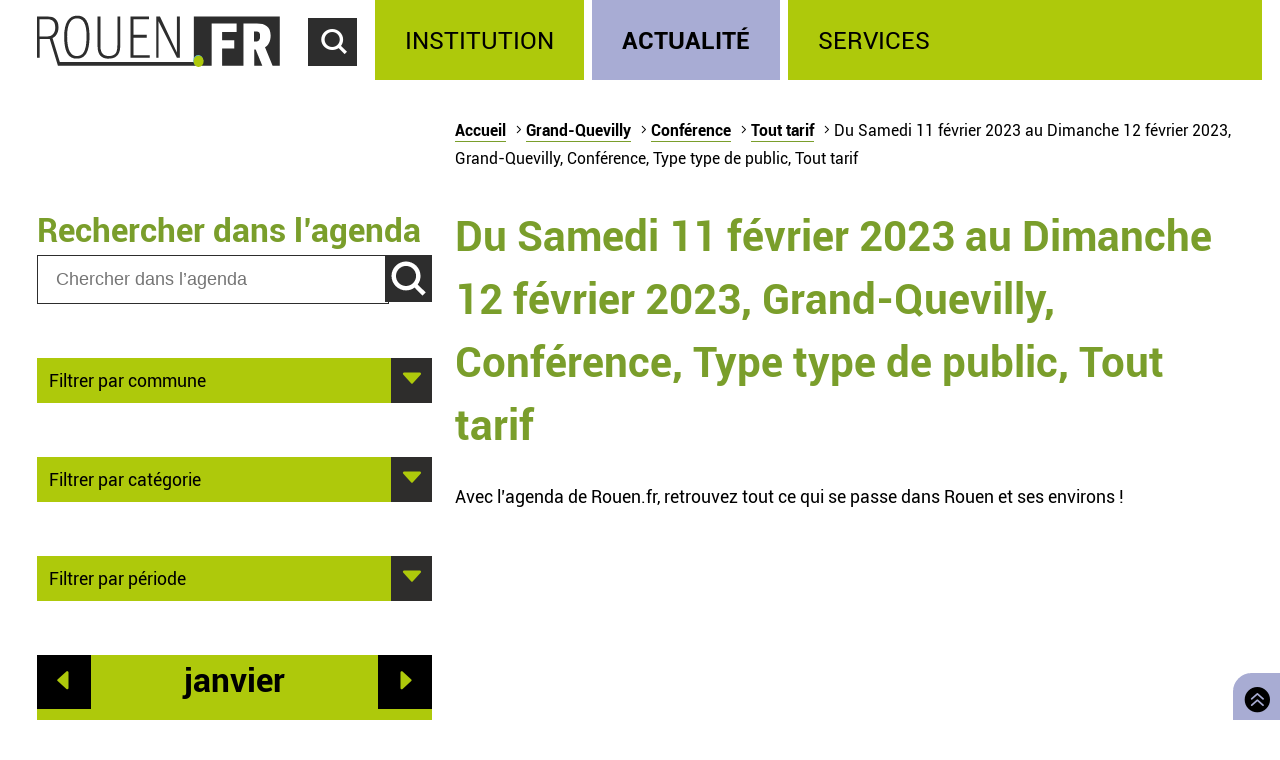

--- FILE ---
content_type: text/html; charset=utf-8
request_url: https://rouen.fr/agenda/periode/2023-02-11--2023-02-12/gqy/cnf/tout/tout
body_size: 5395
content:
<!doctype html>
<html class="nojs" lang="fr" dir="ltr">
<head>
  <meta charset="utf-8" />
<link rel="apple-touch-icon" sizes="114x114" href="/sites/all/themes/Mars/favicon/apple-icon-114x114.png" />
<link rel="apple-touch-icon" sizes="120x120" href="/sites/all/themes/Mars/favicon/apple-icon-120x120.png" />
<link rel="apple-touch-icon" sizes="144x144" href="/sites/all/themes/Mars/favicon/apple-icon-144x144.png" />
<link rel="apple-touch-icon" sizes="152x152" href="/sites/all/themes/Mars/favicon/apple-icon-152x152.png" />
<link rel="apple-touch-icon" sizes="180x180" href="/sites/all/themes/Mars/favicon/apple-icon-180x180.png" />
<link rel="apple-touch-icon" sizes="57x57" href="/sites/all/themes/Mars/favicon/apple-icon-57x57.png" />
<link rel="apple-touch-icon" sizes="60x60" href="/sites/all/themes/Mars/favicon/apple-icon-60x60.png" />
<link rel="apple-touch-icon" sizes="72x72" href="/sites/all/themes/Mars/favicon/apple-icon-72x72.png" />
<link rel="apple-touch-icon" sizes="76x76" href="/sites/all/themes/Mars/favicon/apple-icon-76x76.png" />
<link rel="icon" sizes="144x144" href="/sites/all/themes/Mars/favicon/android-icon-144x144.png" />
<link rel="icon" sizes="192x192" href="/sites/all/themes/Mars/favicon/android-icon-192x192.png" />
<link rel="icon" sizes="36x36" href="/sites/all/themes/Mars/favicon/android-icon-36x36.png" />
<link rel="icon" sizes="48x48" href="/sites/all/themes/Mars/favicon/android-icon-48x48.png" />
<link rel="icon" sizes="72x72" href="/sites/all/themes/Mars/favicon/android-icon-72x72.png" />
<link rel="icon" sizes="96x96" href="/sites/all/themes/Mars/favicon/android-icon-96x96.png" />
<link rel="shortcut icon" href="https://rouen.fr/sites/all/themes/Mars/favicon.ico" type="image/vnd.microsoft.icon" />
<meta name="generator" content="Drupal 7 (http://drupal.org)" />
<link rel="image_src" href="https://rouen.fr/sites/all/themes/Mars/img/logo-rouen-rs.png" />
<link rel="canonical" href="https://rouen.fr/agenda/periode/2023-02-11--2023-02-12/gqy/cnf/tout/tout" />
<link rel="shortlink" href="https://rouen.fr/agenda/periode/2023-02-11--2023-02-12/gqy/cnf/tout/tout" />
<meta name="twitter:card" content="summary_large_image" />
<meta name="twitter:url" content="https://rouen.fr/agenda/periode/2023-02-11--2023-02-12/gqy/cnf/tout/tout" />
<meta name="twitter:title" content="Du Samedi 11 février 2023 au Dimanche 12 février 2023, Grand-Quevilly, Conférence, Type type de public, Tout tarif" />
<meta name="twitter:image" content="https://rouen.fr/sites/all/themes/Mars/img/logo-rouen-rs.png" />
<meta itemprop="name" content="Du Samedi 11 février 2023 au Dimanche 12 février 2023, Grand-Quevilly, Conférence, Type type de public, Tout tarif" />
  <meta name="viewport" content="width=device-width, initial-scale=1.0, minimum-scale=1.0">
  <title>Du Samedi 11 février 2023 au Dimanche 12 février 2023, Grand-Quevilly, Conférence, Type type de public, Tout tarif | Rouen.fr</title>
  <link rel="stylesheet" href="https://rouen.fr/sites/default/files/css/css_DSoSFWLtk9naWxlBuHW9y6YV5BEM7MnqUp0K3H_I-Vs.css" media="all" />
<link rel="stylesheet" href="https://rouen.fr/sites/default/files/css/css_ilEbBG-TtWw6SuMBa1OdtIG7EUJxhgyFbuazzzg1wzs.css" media="print" />
    <!--[if lte IE 8]>
    <script src="/sites/all/themes/Mars/js/selectivizr.js"></script>
    <script src="/sites/all/themes/Mars/js/html5.js"></script>
  <![endif]-->
</head>
<body class="html not-front not-logged-in no-sidebars page-agenda page-agenda-periode page-agenda-periode-2023-02-11--2023-02-12 page-agenda-periode-2023-02-11--2023-02-12-gqy page-agenda-periode-2023-02-11--2023-02-12-gqy-cnf page-agenda-periode-2023-02-11--2023-02-12-gqy-cnf-tout page-agenda-periode-2023-02-11--2023-02-12-gqy-cnf-tout-tout theme-actualite default-page" >
    <div id="page-wrapper"><div id="page">
  <header id="header" class="clearfix">
          <a href="/" title="Accueil" rel="home" id="logo">
        <img src="https://rouen.fr/sites/all/themes/Mars/logo.svg" alt="Accueil" />
      </a>
      <span id="bnoir"></span>
    
    <a href="#main-content" class="element-invisible element-focusable">Accéder au contenu principal</a>
    <a href="#" id="show-search" tabindex="0">Accéder au formulaire de recherche</a>
    <a href="#" id="show-menu" tabindex="0">Accéder au menu principal</a>

      <div class="region region-header">
    <div id="block-search-form" class="block block-search">

    
  <div class="content">
    <form class="search-form" role="search" action="/agenda/periode/2023-02-11--2023-02-12/gqy/cnf/tout/tout" method="post" id="search-block-form" accept-charset="UTF-8"><div><div class="container-inline">
      <h2 class="element-invisible">Formulaire de recherche</h2>
    <div class="form-item form-type-textfield form-item-search-block-form">
  <label class="element-invisible" for="edit-search-block-form--2">Chercher dans ce site </label>
 <input title="Indiquer les termes à rechercher" class="custom-search-box form-text" placeholder="Chercher sur Rouen.fr" type="text" id="edit-search-block-form--2" name="search_block_form" value="" size="15" maxlength="128" />
</div>
<div class="form-item form-type-select form-item-custom-search-types">
  <label for="edit-custom-search-types">Chercher </label>
 <select class="custom-search-selector custom-search-types form-select" multiple="multiple" name="custom_search_types[]" id="edit-custom-search-types"><option value="c-all" selected="selected">-Dans tout le contenu-</option><option value="c-adresse">Adresse</option><option value="c-agenda">Agenda</option><option value="c-news">Brève</option><option value="c-presse_com">Communiqué de presse</option><option value="c-exposition">Exposition</option><option value="c-webform">Formulaire</option><option value="c-initiative">Initiative</option><option value="c-job_offer">Offre d’emploi</option><option value="c-page">Page</option><option value="c-rouen_magazine">Rouen magazine</option><option value="c-event">Événement</option></select>
</div>
<div class="form-actions form-wrapper" id="edit-actions"><input type="submit" id="edit-submit" name="op" value="Rechercher" class="form-submit" /></div><input type="hidden" name="form_build_id" value="form-GYQp4OYMXqRg-2ttDKYMSZx7J6V3bbXRMI9yAtO6BKo" />
<input type="hidden" name="form_id" value="search_block_form" />
</div>
</div></form>  </div>
</div>
<div id="block-system-main-menu" class="block block-system block-menu">

    <h2>Menu principal</h2>
  
  <div class="content">
    <ul class="menu" role="group"><li tabindex="0" role="treeitem"  class="first leaf"><a href="/institution" title="Institution" accesskey="1">Institution</a></li>
<li tabindex="0" role="treeitem"  class="leaf"><a href="/actu" title="Actualité">Actualité</a></li>
<li tabindex="0" role="treeitem"  class="last leaf"><a href="/services" title="Services">Services</a></li>
</ul>  </div>
</div>
  </div>
  </header>

  
  <article id="main" class="clearfix">
          <nav id="breadcrumb"><h2 class="element-invisible">Vous êtes ici</h2><ul class="breadcrumb"><li class="crumb"><a href="/">Accueil</a></li><li class="crumb"><a href="/agenda/periode/2023-02-11--2023-02-12/tout/tout/tout/tout">Grand-Quevilly</a></li><li class="crumb"><a href="/agenda/periode/2023-02-11--2023-02-12/gqy/tout/tout/tout">Conférence</a></li><li class="crumb"><a href="/agenda/periode/2023-02-11--2023-02-12/gqy/cnf/tout/tout" class="active">Tout tarif</a></li><li class="current">Du Samedi 11 février 2023 au Dimanche 12 février 2023, Grand-Quevilly, Conférence, Type type de public, Tout tarif</li></ul></nav>
    
    <div id="content" class="column">
      
      <a id="main-content"></a>
                          <h1 class="title" id="page-title">Du Samedi 11 février 2023 au Dimanche 12 février 2023, Grand-Quevilly, Conférence, Type type de public, Tout tarif</h1>
      
                    <nav class="tabs">
                  </nav>
                          <div class="region region-content">     <div id="block-system-main" class="block block-system">         <div class="content">     <div class="view view-calendrier-agenda-periode view-id-calendrier_agenda_periode view-display-id-page_1 view-dom-id-e3da8bdc7b0f31625e6a81a4d62d6d7e">             <div class="view-header">       <p>Avec l’agenda de Rouen.fr, retrouvez tout ce qui se passe dans Rouen et ses environs !</p>    </div>                            </div>  </div> </div>   </div>           </div>

          <div id="left" class="column sidebar">
                  <div class="region region-left">
    <div id="block-custom-search-blocks-1" class="block block-custom-search-blocks">

    <h2>Rechercher dans l’agenda</h2>
  
  <div class="content">
    <form class="search-form" role="search" action="/agenda/periode/2023-02-11--2023-02-12/gqy/cnf/tout/tout" method="post" id="custom-search-blocks-form-1" accept-charset="UTF-8"><div><div class="form-item form-type-textfield form-item-custom-search-blocks-form-1">
  <label class="element-invisible" for="edit-custom-search-blocks-form-1--2">Chercher dans ce site </label>
 <input title="Indiquer les termes à rechercher" class="custom-search-box form-text" placeholder="Chercher dans l’agenda" type="text" id="edit-custom-search-blocks-form-1--2" name="custom_search_blocks_form_1" value="" size="15" maxlength="128" />
</div>
<input class="custom-search-selector custom-search-types" type="hidden" name="custom_search_types" value="c-agenda" />
<input type="hidden" name="delta" value="1" />
<input type="hidden" name="form_build_id" value="form-X2Cyt5wWlz_2Dy80rUIhGyP59oonKjhG5mIIp5Xs2Eg" />
<input type="hidden" name="form_id" value="custom_search_blocks_form_1" />
<div class="form-actions form-wrapper" id="edit-actions--2"><input type="submit" id="edit-submit--2" name="op" value="Rechercher" class="form-submit" /></div></div></form>  </div>
</div>
<div id="block-agenda-filter-agenda-filter-city" class="block block-agenda-filter">

    
  <div class="content">
    <div class="collapsible collapsed">
  <h2>Filtrer par commune</h2>
  <ul>
      <li>
      <a href="/agenda/periode/2023-02-11--2023-02-12/tout/cnf/tout/tout">Tout lieu</a>    </li>
      <li>
      <a href="/agenda/periode/2023-02-11--2023-02-12/rou/cnf/tout/tout">Rouen</a>    </li>
      <li>
      <a href="/agenda/periode/2023-02-11--2023-02-12/msa/cnf/tout/tout">Mont-Saint-Aignan</a>    </li>
      <li>
      <a href="/agenda/periode/2023-02-11--2023-02-12/pqy/cnf/tout/tout">Petit-Quevilly</a>    </li>
      <li>
      <a href="/agenda/periode/2023-02-11--2023-02-12/gqy/cnf/tout/tout" class="active">Grand-Quevilly</a>    </li>
      <li>
      <a href="/agenda/periode/2023-02-11--2023-02-12/elb/cnf/tout/tout">Elbeuf</a>    </li>
      <li>
      <a href="/agenda/periode/2023-02-11--2023-02-12/can/cnf/tout/tout">Canteleu</a>    </li>
      <li>
      <a href="/agenda/periode/2023-02-11--2023-02-12/mar/cnf/tout/tout">Maromme</a>    </li>
      <li>
      <a href="/agenda/periode/2023-02-11--2023-02-12/dar/cnf/tout/tout">Darnétal</a>    </li>
      <li>
      <a href="/agenda/periode/2023-02-11--2023-02-12/ser/cnf/tout/tout">Saint-Étienne-du-Rouvray</a>    </li>
      <li>
      <a href="/agenda/periode/2023-02-11--2023-02-12/sor/cnf/tout/tout">Sotteville-lès-Rouen</a>    </li>
      <li>
      <a href="/agenda/periode/2023-02-11--2023-02-12/cle/cnf/tout/tout">Cléon</a>    </li>
      <li>
      <a href="/agenda/periode/2023-02-11--2023-02-12/gco/cnf/tout/tout">Grand-Couronne</a>    </li>
      <li>
      <a href="/agenda/periode/2023-02-11--2023-02-12/pco/cnf/tout/tout">Petit-Couronne</a>    </li>
      <li>
      <a href="/agenda/periode/2023-02-11--2023-02-12/dev/cnf/tout/tout">Déville-lès-Rouen</a>    </li>
      <li>
      <a href="/agenda/periode/2023-02-11--2023-02-12/ndb/cnf/tout/tout">Notre-Dame-de-Bondeville</a>    </li>
    </ul>
</div>

  </div>
</div>
<div id="block-agenda-filter-agenda-filter-category" class="block block-agenda-filter">

    
  <div class="content">
    <div class="collapsible collapsed">
  <h2>Filtrer par catégorie</h2>
  <h3>Type</h3>
  <ul>
          <li class="not-selected">
      <a href="/agenda/periode/2023-02-11--2023-02-12/gqy/tout/tout/tout">Toute catégorie</a>    </li>
          <li class="selected">
      <a href="/agenda/periode/2023-02-11--2023-02-12/gqy/cnf/tout/tout" class="active">Conférence</a>    </li>
          <li class="not-selected">
      <a href="/agenda/periode/2023-02-11--2023-02-12/gqy/mus/tout/tout">Musique</a>    </li>
          <li class="not-selected">
      <a href="/agenda/periode/2023-02-11--2023-02-12/gqy/ate/tout/tout">Atelier</a>    </li>
          <li class="not-selected">
      <a href="/agenda/periode/2023-02-11--2023-02-12/gqy/fpu/tout/tout">Fête populaire</a>    </li>
          <li class="not-selected">
      <a href="/agenda/periode/2023-02-11--2023-02-12/gqy/ren/tout/tout">Rencontre</a>    </li>
          <li class="not-selected">
      <a href="/agenda/periode/2023-02-11--2023-02-12/gqy/sal/tout/tout">Salon</a>    </li>
          <li class="not-selected">
      <a href="/agenda/periode/2023-02-11--2023-02-12/gqy/spe/tout/tout">Spectacle</a>    </li>
          <li class="not-selected">
      <a href="/agenda/periode/2023-02-11--2023-02-12/gqy/spo/tout/tout">Sport</a>    </li>
          <li class="not-selected">
      <a href="/agenda/periode/2023-02-11--2023-02-12/gqy/vis/tout/tout">Visite</a>    </li>
    </ul>

  <h3>Public</h3>
  <ul>
          <li class="selected">
      <a href="/agenda/periode/2023-02-11--2023-02-12/gqy/cnf/tout/tout" class="active">Tout type de public</a>    </li>
          <li class="not-selected">
      <a href="/agenda/periode/2023-02-11--2023-02-12/gqy/cnf/tpu/tout">Grand public</a>    </li>
          <li class="not-selected">
      <a href="/agenda/periode/2023-02-11--2023-02-12/gqy/cnf/sen/tout">Senior</a>    </li>
          <li class="not-selected">
      <a href="/agenda/periode/2023-02-11--2023-02-12/gqy/cnf/enf/tout">Jeune public</a>    </li>
    </ul>

  <h3>Tarif</h3>
  <ul>
          <li class="selected">
      <a href="/agenda/periode/2023-02-11--2023-02-12/gqy/cnf/tout/tout" class="active">Tout tarif</a>    </li>
          <li class="not-selected">
      <a href="/agenda/periode/2023-02-11--2023-02-12/gqy/cnf/tout/gratuit">Gratuit</a>    </li>
    </ul>
</div>


  </div>
</div>
<div id="block-agenda-filter-agenda-filter-period" class="block block-agenda-filter">

    
  <div class="content">
    <div class="collapsible collapsed">
  <h2>Filtrer par période</h2>
  <ul>
      <li>
      <a href="/agenda/jour/maintenant/gqy/cnf/tout/tout">Aujourd’hui</a>    </li>
      <li>
      <a href="/agenda/jour/2026-01-20/gqy/cnf/tout/tout">Demain</a>    </li>
      <li>
      <a href="/agenda/jour/2026-01-21/gqy/cnf/tout/tout">Ce mercredi</a>    </li>
      <li>
      <a href="/agenda/periode/2026-01-24--2026-01-25/gqy/cnf/tout/tout">Ce week-end</a>    </li>
      <li>
      <a href="/agenda/periode/2026-01-19--2026-01-25/gqy/cnf/tout/tout">Cette semaine</a>    </li>
      <li>
      <a href="/agenda/periode/2026-01-01--2026-02-01/gqy/cnf/tout/tout">Ce mois</a>    </li>
    </ul>
</div>

  </div>
</div>
<div id="block-views-273f3627da99ae5815eb5f93aebb2f6e" class="block block-views">

    
  <div class="content">
    <div class="view view-calendrier-agenda-periode view-id-calendrier_agenda_periode view-display-id-agenda_calendar rouen-calendar view-dom-id-aff738c98d0b66491f6299949b450349">
            <div class="view-header">
      <div class="date-nav-wrapper ">
  <div class="date-nav item-list">
          <div class="date-prev">
        <a href="https://rouen.fr/agenda/periode/2023-02-11--2023-02-12/gqy/cnf/tout/tout?mini=2025-12" title="Aller au mois précédent" rel="nofollow">Préc.</a>      </div>
    
    <div class="date-heading">
      <h2><span class="element-invisible">Mois de </span>janvier</h2>
    </div>

          <div class="date-next">
        <a href="https://rouen.fr/agenda/periode/2023-02-11--2023-02-12/gqy/cnf/tout/tout?mini=2026-02" title="Aller au mois suivant" rel="nofollow">Suiv.</a>      </div>
        </ul>
  </div>
</div>
    </div>
  
  
  
      <div class="view-content">
      <div class="calendar-calendar"><div class="month-view">
 
<pre>
</pre>
<table class="mini">
  <caption class="element-invisible">Calendrier</caption>
  <thead>
    <tr>
              <th class="days mon" scope="col">
          <abbr title="lundi">
            l          </abbr>
        </th>
              <th class="days tue" scope="col">
          <abbr title="mardi">
            m          </abbr>
        </th>
              <th class="days wed" scope="col">
          <abbr title="mercredi">
            m          </abbr>
        </th>
              <th class="days thu" scope="col">
          <abbr title="jeudi">
            j          </abbr>
        </th>
              <th class="days fri" scope="col">
          <abbr title="vendredi">
            v          </abbr>
        </th>
              <th class="days sat" scope="col">
          <abbr title="samedi">
            s          </abbr>
        </th>
              <th class="days sun" scope="col">
          <abbr title="dimanche">
            d          </abbr>
        </th>
          </tr>
  </thead>
  <tbody>
          <tr>
                            <td id="calendrier_agenda_periode-2025-12-29" class="mon mini empty">
            <div class="calendar-empty">&nbsp;</div>
          </td>
                            <td id="calendrier_agenda_periode-2025-12-30" class="tue mini empty">
            <div class="calendar-empty">&nbsp;</div>
          </td>
                            <td id="calendrier_agenda_periode-2025-12-31" class="wed mini empty">
            <div class="calendar-empty">&nbsp;</div>
          </td>
                            <td id="calendrier_agenda_periode-2026-01-01" class="thu mini past has-no-events">
            <div class="month mini-day-off"> 1 </div><div class="calendar-empty">&nbsp;</div>
          </td>
                            <td id="calendrier_agenda_periode-2026-01-02" class="fri mini past has-no-events">
            <div class="month mini-day-off"> 2 </div><div class="calendar-empty">&nbsp;</div>
          </td>
                            <td id="calendrier_agenda_periode-2026-01-03" class="sat mini past has-no-events">
            <div class="month mini-day-off"> 3 </div><div class="calendar-empty">&nbsp;</div>
          </td>
                            <td id="calendrier_agenda_periode-2026-01-04" class="sun mini past has-no-events">
            <div class="month mini-day-off"> 4 </div><div class="calendar-empty">&nbsp;</div>
          </td>
              </tr>
          <tr>
                            <td id="calendrier_agenda_periode-2026-01-05" class="mon mini past has-no-events">
            <div class="month mini-day-off"> 5 </div><div class="calendar-empty">&nbsp;</div>
          </td>
                            <td id="calendrier_agenda_periode-2026-01-06" class="tue mini past has-no-events">
            <div class="month mini-day-off"> 6 </div><div class="calendar-empty">&nbsp;</div>
          </td>
                            <td id="calendrier_agenda_periode-2026-01-07" class="wed mini past has-no-events">
            <div class="month mini-day-off"> 7 </div><div class="calendar-empty">&nbsp;</div>
          </td>
                            <td id="calendrier_agenda_periode-2026-01-08" class="thu mini past has-no-events">
            <div class="month mini-day-off"> 8 </div><div class="calendar-empty">&nbsp;</div>
          </td>
                            <td id="calendrier_agenda_periode-2026-01-09" class="fri mini past has-no-events">
            <div class="month mini-day-off"> 9 </div><div class="calendar-empty">&nbsp;</div>
          </td>
                            <td id="calendrier_agenda_periode-2026-01-10" class="sat mini past has-no-events">
            <div class="month mini-day-off"> 10 </div><div class="calendar-empty">&nbsp;</div>
          </td>
                            <td id="calendrier_agenda_periode-2026-01-11" class="sun mini past has-no-events">
            <div class="month mini-day-off"> 11 </div><div class="calendar-empty">&nbsp;</div>
          </td>
              </tr>
          <tr>
                            <td id="calendrier_agenda_periode-2026-01-12" class="mon mini past has-no-events">
            <div class="month mini-day-off"> 12 </div><div class="calendar-empty">&nbsp;</div>
          </td>
                            <td id="calendrier_agenda_periode-2026-01-13" class="tue mini past has-no-events">
            <div class="month mini-day-off"> 13 </div><div class="calendar-empty">&nbsp;</div>
          </td>
                            <td id="calendrier_agenda_periode-2026-01-14" class="wed mini past has-no-events">
            <div class="month mini-day-off"> 14 </div><div class="calendar-empty">&nbsp;</div>
          </td>
                            <td id="calendrier_agenda_periode-2026-01-15" class="thu mini past has-no-events">
            <div class="month mini-day-off"> 15 </div><div class="calendar-empty">&nbsp;</div>
          </td>
                            <td id="calendrier_agenda_periode-2026-01-16" class="fri mini past has-no-events">
            <div class="month mini-day-off"> 16 </div><div class="calendar-empty">&nbsp;</div>
          </td>
                            <td id="calendrier_agenda_periode-2026-01-17" class="sat mini past has-no-events">
            <div class="month mini-day-off"> 17 </div><div class="calendar-empty">&nbsp;</div>
          </td>
                            <td id="calendrier_agenda_periode-2026-01-18" class="sun mini past has-no-events">
            <div class="month mini-day-off"> 18 </div><div class="calendar-empty">&nbsp;</div>
          </td>
              </tr>
          <tr>
                            <td id="calendrier_agenda_periode-2026-01-19" class="mon mini today has-no-events">
            <div class="month mini-day-off"> 19 </div><div class="calendar-empty">&nbsp;</div>
          </td>
                            <td id="calendrier_agenda_periode-2026-01-20" class="tue mini future has-no-events">
            <div class="month mini-day-off"> 20 </div><div class="calendar-empty">&nbsp;</div>
          </td>
                            <td id="calendrier_agenda_periode-2026-01-21" class="wed mini future has-no-events">
            <div class="month mini-day-off"> 21 </div><div class="calendar-empty">&nbsp;</div>
          </td>
                            <td id="calendrier_agenda_periode-2026-01-22" class="thu mini future has-no-events">
            <div class="month mini-day-off"> 22 </div><div class="calendar-empty">&nbsp;</div>
          </td>
                            <td id="calendrier_agenda_periode-2026-01-23" class="fri mini future has-no-events">
            <div class="month mini-day-off"> 23 </div><div class="calendar-empty">&nbsp;</div>
          </td>
                            <td id="calendrier_agenda_periode-2026-01-24" class="sat mini future has-no-events">
            <div class="month mini-day-off"> 24 </div><div class="calendar-empty">&nbsp;</div>
          </td>
                            <td id="calendrier_agenda_periode-2026-01-25" class="sun mini future has-no-events">
            <div class="month mini-day-off"> 25 </div><div class="calendar-empty">&nbsp;</div>
          </td>
              </tr>
          <tr>
                            <td id="calendrier_agenda_periode-2026-01-26" class="mon mini future has-no-events">
            <div class="month mini-day-off"> 26 </div><div class="calendar-empty">&nbsp;</div>
          </td>
                            <td id="calendrier_agenda_periode-2026-01-27" class="tue mini future has-no-events">
            <div class="month mini-day-off"> 27 </div><div class="calendar-empty">&nbsp;</div>
          </td>
                            <td id="calendrier_agenda_periode-2026-01-28" class="wed mini future has-no-events">
            <div class="month mini-day-off"> 28 </div><div class="calendar-empty">&nbsp;</div>
          </td>
                            <td id="calendrier_agenda_periode-2026-01-29" class="thu mini future has-no-events">
            <div class="month mini-day-off"> 29 </div><div class="calendar-empty">&nbsp;</div>
          </td>
                            <td id="calendrier_agenda_periode-2026-01-30" class="fri mini future has-no-events">
            <div class="month mini-day-off"> 30 </div><div class="calendar-empty">&nbsp;</div>
          </td>
                            <td id="calendrier_agenda_periode-2026-01-31" class="sat mini future has-no-events">
            <div class="month mini-day-off"> 31 </div><div class="calendar-empty">&nbsp;</div>
          </td>
                            <td id="calendrier_agenda_periode-2026-02-01" class="sun mini empty">
            <div class="calendar-empty">&nbsp;</div>
          </td>
              </tr>
      </tbody>
</table>
</div></div>
    </div>
  
  
  
  
  
  
</div>  </div>
</div>
  </div>
      </div>
    
      </article>

  
  <a id="to-top" class="E03C" href="#main" title="Retourner en haut de page">
    Retourner en haut de page  </a>

      <footer id="footer" class="clearfix">
        <div class="region region-footer">
    <div id="block-menu-menu-footerlink" class="block block-menu">

    <h2>Réseaux sociaux</h2>
  
  <div class="content">
    <ul class="menu" role="group"><li tabindex="0" role="treeitem"  class="first leaf logorouen"><span class="nolink">Site officiel de la Ville de Rouen. Actualités, informations pratiques et démarches en ligne, associations, horaires, Conseil municipal et délibérations...</span></li>
<li tabindex="0" role="treeitem"  class="leaf rs-link rs-facebook"><a href="http://www.facebook.com/villerouen76/" target="_blank">Page Facebook officielle de la Ville de Rouen</a></li>
<li tabindex="0" role="treeitem"  class="leaf rs-link rs-twitter"><a href="http://twitter.com/Rouen" target="_blank">Compte Twitter officiel de la Ville de Rouen</a></li>
<li tabindex="0" role="treeitem"  class="leaf rs-link rs-instagram"><a href="https://www.instagram.com/villederouen/" target="_blank">Compte Instagram officiel de la Ville de Rouen</a></li>
<li tabindex="0" role="treeitem"  class="leaf rs-link rs-linkedin"><a href="http://www.linkedin.com/company/rouen" target="_blank">Page LinkedIn officielle de la Ville de Rouen</a></li>
<li tabindex="0" role="treeitem"  class="last leaf rs-link rs-youtube"><a href="http://www.youtube.com/VilleRouen/" target="_blank">Chaîne YouTube officielle de la Ville de Rouen</a></li>
</ul>  </div>
</div>
<div id="block-menu-menu-footerplus" class="block block-menu">

    <h2>Liens pied de page</h2>
  
  <div class="content">
    <ul class="menu" role="group"><li tabindex="0" role="treeitem"  class="first leaf"><a href="/apropos">Mentions légales</a></li>
<li tabindex="0" role="treeitem"  class="leaf"><a href="https://rouen.fr/cgu">CGU</a></li>
<li tabindex="0" role="treeitem"  class="leaf"><a href="/contact">Contact</a></li>
<li tabindex="0" role="treeitem"  class="leaf"><a href="https://rouen.fr/espace-presse">Espace presse</a></li>
<li tabindex="0" role="treeitem"  class="leaf"><a href="/publications/toutes">Les publications</a></li>
<li tabindex="0" role="treeitem"  class="leaf"><a href="https://rouen.fr/newsletter/subscriptions">Newsletter</a></li>
<li tabindex="0" role="treeitem"  class="leaf"><a href="/emploi-stage">Emplois et stages</a></li>
<li tabindex="0" role="treeitem"  class="leaf"><a href="/signaler-un-evenement">Signaler un événement</a></li>
<li tabindex="0" role="treeitem"  class="collapsed"><a href="/charte">Charte graphique</a></li>
<li tabindex="0" role="treeitem"  class="leaf"><a href="/marches-publics">Marchés publics</a></li>
<li tabindex="0" role="treeitem"  class="last leaf"><a href="/apc">Appels publics à concurrence</a></li>
</ul>  </div>
</div>
  </div>
    </footer>
  </div></div>
    <script src="https://rouen.fr/sites/default/files/js/js_qv0dkhIYo_EarqLASHMKt9kC2kzbPf6hebxNXNyOfgY.js"></script>
<script>
jQuery.extend(Drupal.settings, {"basePath":"\/","pathPrefix":"","setHasJsCookie":0,"ajaxPageState":{"theme":"mars","theme_token":"Uv3dOquQqK3aL7BKyIQBMwNeIvQy7ShgBLZeEDwa5Iw","jquery_version":"1.10","js":{"sites\/all\/modules\/utils\/jquery_update\/replace\/jquery\/1.10\/jquery.min.js":1,"misc\/jquery-extend-3.4.0.js":1,"misc\/jquery-html-prefilter-3.5.0-backport.js":1,"misc\/jquery.once.js":1,"misc\/drupal.js":1,"sites\/all\/modules\/utils\/forcejs\/forcejs.js":1,"sites\/all\/modules\/utils\/jquery_update\/replace\/ui\/external\/jquery.cookie.js":1,"sites\/all\/modules\/utils\/jquery_update\/replace\/misc\/jquery.form.min.js":1,"misc\/ajax.js":1,"sites\/all\/modules\/utils\/jquery_update\/js\/jquery_update.js":1,"public:\/\/languages\/fr_rw4DpZ8CRwrd1jXfzt8_sL1h1lyUfnZkhnCqOSoDcZQ.js":1,"sites\/all\/modules\/rouen\/rfr_bureau_election\/js\/bureau-election-autocomplete.js":1,"sites\/all\/modules\/rouen\/rfr_guichet_unique\/js\/guichet-unique-autocomplete.js":1,"sites\/all\/modules\/ui\/custom_search\/js\/custom_search.js":1,"sites\/all\/modules\/content\/views\/js\/base.js":1,"misc\/progress.js":1,"sites\/all\/modules\/content\/views\/js\/ajax_view.js":1,"sites\/all\/themes\/Mars\/js\/nojs.js":1,"sites\/all\/themes\/Mars\/js\/fonts.js":1,"sites\/all\/themes\/Mars\/js\/collapse.js":1,"sites\/all\/themes\/Mars\/js\/header-button.js":1,"sites\/all\/themes\/Mars\/js\/imgslider.js":1,"sites\/all\/themes\/Mars\/js\/tracking.js":1,"sites\/all\/themes\/Mars\/js\/iframe-consent.js":1},"css":{"sites\/all\/modules\/content\/simplenews\/simplenews.css":1,"sites\/all\/modules\/content\/date\/date_popup\/themes\/datepicker.1.7.css":1,"sites\/all\/modules\/content\/date\/date_repeat_field\/date_repeat_field.css":1,"modules\/search\/search.css":1,"sites\/all\/modules\/ui\/ckeditor\/css\/ckeditor.css":1,"sites\/all\/modules\/ui\/custom_search\/custom_search.css":1,"sites\/all\/themes\/Mars\/css\/reset.css":1,"sites\/all\/themes\/Mars\/css\/front.css":1,"sites\/all\/themes\/Mars\/css\/fonts.css":1,"sites\/all\/themes\/Mars\/css\/style.css":1,"sites\/all\/themes\/Mars\/css\/links.css":1,"sites\/all\/themes\/Mars\/css\/collapsible.css":1,"sites\/all\/themes\/Mars\/css\/forms.css":1,"sites\/all\/themes\/Mars\/css\/header.css":1,"sites\/all\/themes\/Mars\/css\/footer.css":1,"sites\/all\/themes\/Mars\/css\/actu.css":1,"sites\/all\/themes\/Mars\/css\/institution.css":1,"sites\/all\/themes\/Mars\/css\/calendar.css":1,"sites\/all\/themes\/Mars\/css\/agenda.css":1,"sites\/all\/themes\/Mars\/css\/exposition.css":1,"sites\/all\/themes\/Mars\/css\/layout.css":1,"sites\/all\/themes\/Mars\/css\/print.css":1}},"bureauelection":{"basepath":"sites\/all\/modules\/rouen\/rfr_bureau_election"},"guichetunique":{"basepath":"sites\/all\/modules\/rouen\/rfr_guichet_unique"},"custom_search":{"form_target":"_self","solr":0},"views":{"ajax_path":"\/views\/ajax","ajaxViews":{"views_dom_id:aff738c98d0b66491f6299949b450349":{"view_name":"calendrier_agenda_periode","view_display_id":"agenda_calendar","view_args":"2026-01\/gqy\/cnf\/tout\/tout","view_path":"agenda\/periode\/2023-02-11--2023-02-12\/gqy\/cnf\/tout\/tout","view_base_path":"agenda\/periode\/%\/%\/%\/%\/%","view_dom_id":"aff738c98d0b66491f6299949b450349","pager_element":0}}},"urlIsAjaxTrusted":{"\/views\/ajax":true,"\/agenda\/periode\/2023-02-11--2023-02-12\/gqy\/cnf\/tout\/tout":true}});
</script>
    <script src="https://stat.rouen.fr/matomo.js" async defer></script>
</body>
</html>

